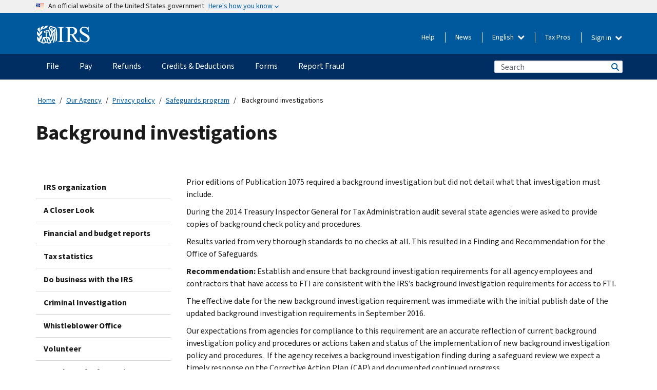

--- FILE ---
content_type: text/html; charset=UTF-8
request_url: https://www.irs.gov/privacy-disclosure/background-investigations
body_size: 17948
content:
<!DOCTYPE html>
<html  lang="en" dir="ltr" prefix="content: http://purl.org/rss/1.0/modules/content/  dc: http://purl.org/dc/terms/  foaf: http://xmlns.com/foaf/0.1/  og: http://ogp.me/ns#  rdfs: http://www.w3.org/2000/01/rdf-schema#  schema: http://schema.org/  sioc: http://rdfs.org/sioc/ns#  sioct: http://rdfs.org/sioc/types#  skos: http://www.w3.org/2004/02/skos/core#  xsd: http://www.w3.org/2001/XMLSchema# ">
  <head>
    <meta charset="utf-8" />
<meta name="description" content="Prior editions of Publication 1075 required a background investigation but did not detail what that investigation must include." />
<meta name="abstract" content="Prior editions of Publication 1075 required a background investigation but did not detail what that investigation must include." />
<meta name="robots" content="index, follow" />
<link rel="canonical" href="https://www.irs.gov/privacy-disclosure/background-investigations" />
<meta name="rights" content="United States Internal Revenue Services" />
<meta property="og:image:url" content="https://www.irs.gov/pub/image/logo_small.jpg" />
<meta property="og:image:type" content="image/jpeg" />
<meta property="og:image:alt" content="IRS logo" />
<meta name="twitter:card" content="summary" />
<meta name="twitter:title" content="Background investigations | Internal Revenue Service" />
<meta name="twitter:description" content="Prior editions of Publication 1075 required a background investigation but did not detail what that investigation must include." />
<meta name="twitter:image" content="https://www.irs.gov/pub/image/logo_small.jpg" />
<meta name="twitter:image:alt" content="IRS logo" />
<meta name="Generator" content="Drupal 10 (https://www.drupal.org)" />
<meta name="MobileOptimized" content="width" />
<meta name="HandheldFriendly" content="true" />
<meta name="viewport" content="width=device-width, initial-scale=1.0" />
<script type="application/ld+json">{
    "@context": "https://schema.org",
    "@graph": [
        {
            "name": "Background investigations",
            "datePosted": "2018-07-13T08:29:42-0400"
        }
    ]
}</script>
<meta name="audience" content="NULL" />
<meta name="irsStandard-type" content="NULL" />
<meta name="uniqueID" content="59376" />
<meta name="isHistorical" content="no" />
<meta name="historical-date" content="NULL" />
<meta name="changed" content="1742561151" />
<meta name="topic" content="NULL" />
<meta name="guidance" content="NULL" />
<meta name="channel" content="NULL" />
<meta name="organization" content="NULL" />
<meta name="otID" content="NULL" />
<meta name="prod_SEID" content="dv0pb" />
<link rel="icon" href="/themes/custom/pup_base/favicon.ico" type="image/vnd.microsoft.icon" />
<link rel="alternate" hreflang="en" href="https://www.irs.gov/privacy-disclosure/background-investigations" />
<script>window.a2a_config=window.a2a_config||{};a2a_config.callbacks=[];a2a_config.overlays=[];a2a_config.templates={};</script>

    <title>Background investigations | Internal Revenue Service</title>
    <link rel="stylesheet" media="all" href="/pub/css/css_HbV3MbI47vSh5Y5TB15d5BW0ZHcF9M9-GkLoHYkpgCc.css?delta=0&amp;language=en&amp;theme=pup_irs&amp;include=[base64]" />
<link rel="stylesheet" media="all" href="/pub/css/css_yZKZQeQr-6FrHttDTNN7zbNgJyap3lvwbJyU-3QfwV8.css?delta=1&amp;language=en&amp;theme=pup_irs&amp;include=[base64]" />
<link rel="stylesheet" media="print" href="/pub/css/css_xEYcgzIIMA7tFIeVzSOrKRPyoYDIuxzHyZ88T5D_SPY.css?delta=2&amp;language=en&amp;theme=pup_irs&amp;include=[base64]" />
<link rel="stylesheet" media="all" href="/pub/css/css_EbWGjClhsStXbsvwOq9iT6yGxHCg86ApUzr4bYwsoHk.css?delta=3&amp;language=en&amp;theme=pup_irs&amp;include=[base64]" />

    <script type="application/json" data-drupal-selector="drupal-settings-json">{"path":{"baseUrl":"\/","pathPrefix":"","currentPath":"node\/59376","currentPathIsAdmin":false,"isFront":false,"currentLanguage":"en"},"pluralDelimiter":"\u0003","suppressDeprecationErrors":true,"gtag":{"tagId":"","consentMode":false,"otherIds":[],"events":[],"additionalConfigInfo":[]},"ajaxPageState":{"libraries":"[base64]","theme":"pup_irs","theme_token":null},"ajaxTrustedUrl":{"\/site-index-search":true},"gtm":{"tagId":null,"settings":{"data_layer":"dataLayer","include_environment":false},"tagIds":["GTM-KV978ZL"]},"dataLayer":{"defaultLang":"en","languages":{"en":{"id":"en","name":"English","direction":"ltr","weight":-10},"es":{"id":"es","name":"Spanish","direction":"ltr","weight":-9},"zh-hans":{"id":"zh-hans","name":"Chinese, Simplified","direction":"ltr","weight":-8},"zh-hant":{"id":"zh-hant","name":"Chinese, Traditional","direction":"ltr","weight":-7},"ko":{"id":"ko","name":"Korean","direction":"ltr","weight":-6},"ru":{"id":"ru","name":"Russian","direction":"ltr","weight":-5},"vi":{"id":"vi","name":"Vietnamese","direction":"ltr","weight":-4},"ht":{"id":"ht","name":"Haitian Creole","direction":"ltr","weight":-3}}},"data":{"extlink":{"extTarget":false,"extTargetAppendNewWindowLabel":"(opens in a new window)","extTargetNoOverride":false,"extNofollow":false,"extTitleNoOverride":false,"extNoreferrer":false,"extFollowNoOverride":false,"extClass":"ext","extLabel":"(link is external)","extImgClass":true,"extSubdomains":true,"extExclude":"","extInclude":"","extCssExclude":".paragraph--type--social-media-footer, .btn-primary, .btn-secondary","extCssInclude":"","extCssExplicit":"","extAlert":false,"extAlertText":"This link will take you to an external web site. We are not responsible for their content.","extHideIcons":false,"mailtoClass":"mailto","telClass":"","mailtoLabel":"(link sends email)","telLabel":"(link is a phone number)","extUseFontAwesome":true,"extIconPlacement":"append","extPreventOrphan":false,"extFaLinkClasses":"fa fa-external-link fa-external-link-alt","extFaMailtoClasses":"fa fa-envelope-o","extAdditionalLinkClasses":"","extAdditionalMailtoClasses":"","extAdditionalTelClasses":"","extFaTelClasses":"fa fa-phone","whitelistedDomains":[],"extExcludeNoreferrer":""}},"bootstrap":{"forms_has_error_value_toggle":1,"modal_animation":1,"modal_backdrop":"true","modal_focus_input":1,"modal_keyboard":1,"modal_select_text":1,"modal_show":1,"modal_size":"","popover_enabled":1,"popover_animation":1,"popover_auto_close":1,"popover_container":"body","popover_content":"","popover_delay":"0","popover_html":0,"popover_placement":"right","popover_selector":"","popover_title":"","popover_trigger":"click","tooltip_enabled":1,"tooltip_animation":1,"tooltip_container":"body","tooltip_delay":"0","tooltip_html":0,"tooltip_placement":"auto left","tooltip_selector":"","tooltip_trigger":"hover"},"accordion_menus":{"accordion_closed":{"main_mobile":"main_mobile"}},"chosen":{"selector":"select:not(:hidden,[id*=\u0027edit-state\u0027],[id^=\u0022views-form-user-admin-people-page\u0022] #edit-action)","minimum_single":25,"minimum_multiple":20,"minimum_width":200,"use_relative_width":false,"options":{"disable_search":false,"disable_search_threshold":0,"allow_single_deselect":false,"add_helper_buttons":false,"search_contains":true,"placeholder_text_multiple":"Choose some option","placeholder_text_single":"Choose an option","no_results_text":"No results match","max_shown_results":null,"inherit_select_classes":true}},"search_api_autocomplete":{"pup_site_index_search":{"delay":600,"auto_submit":true,"min_length":3}},"ajax":[],"user":{"uid":0,"permissionsHash":"a8bc380c6e4e686aded8ae0b2ef5e6ad03a865beea587aa9d6f35a3ea33ac02a"}}</script>
<script src="/pub/js/js_SvGSEFYsOpQP3gNDbKkK7uDwPRO6RaaM0kKXI3eIPv4.js?scope=header&amp;delta=0&amp;language=en&amp;theme=pup_irs&amp;include=[base64]"></script>
<script src="/modules/contrib/google_tag/js/gtag.js?t8wt2x"></script>
<script src="/modules/contrib/google_tag/js/gtm.js?t8wt2x"></script>

  </head>
  <body class="path-node page-node-type-pup-article has-glyphicons lang-en">
    <a href="#main-content" class="visually-hidden focusable skip-link">
      Skip to main content
    </a>
    <noscript><iframe src="https://www.googletagmanager.com/ns.html?id=GTM-KV978ZL"
                  height="0" width="0" style="display:none;visibility:hidden"></iframe></noscript>

    <div id='mobile-clickable-overlay' class='mobile-menu-overlay'></div>
      <div class="dialog-off-canvas-main-canvas" data-off-canvas-main-canvas>
    


<header id="navbar" role="banner">

  
  
          
    
    
          <div class="pup-header_official">
        <div class="container header-official-message">
          <div class="inline-official">
              <div class="region region-header-official">
    <section class="usa-banner" aria-label="Official website of the United States government">
  <header class="usa-banner__header">
    <div class="us-flag">
      <img class="usa-banner__flag" src="/themes/custom/pup_base/images/us_flag_small.png" alt="" aria-hidden="true">
    </div>
    <div class="official-text" aria-hidden="true">
      <p class="usa-banner__header-text">An official website of the United States government</p>
      <p class="usa-banner__header-action">Here's how you know</p>
    </div>
    <button class="usa-banner__button" aria-expanded="false" aria-controls="gov-info"><span>Here's how you know</span></button>
  </header>
  <div id="gov-info" class="usa-banner__content" hidden>
    <div class="row">
      <div class="usa-banner__guidance col-12 col-sm-6">
        <img class="usa-banner__icon" src="/themes/custom/pup_base/images/icon-dot-gov.svg" alt="" aria-hidden="true">
        <div class="usa-media-block__body">
          <p><strong>
          Official websites use .gov
          </strong></p><p>
          A <strong>.gov</strong> website belongs to an official government organization in the United States.
          </p>
        </div>
      </div>
      <div class="usa-banner__guidance col-12 col-sm-6">
        <img class="usa-banner__icon" src="/themes/custom/pup_base/images/icon-https.svg" alt="" aria-hidden="true">
        <div class="usa-banner__body">
          <p><strong>Secure .gov websites use HTTPS</strong></p>
            <p>
            A <strong>lock</strong>
            (<img class="usa-banner__sm-icon" src="/themes/custom/pup_base/images/lock.svg" title="Lock" alt="Locked padlock icon">)
            or <strong>https://</strong> means you've safely connected to the .gov website. Share sensitive information only on official, secure websites.
            </p>
        </div>
      </div>
    </div>
  </div>
</section>
  </div>

          </div>
        </div>
      </div>
    
    <div class="pup-header-main">
      <div class="container">
        <div class="row pup-header-main__content">
          
                                        
                                        <div class="col-xs-2 col-md-1 no-gutter pup-header-content-lt">
                    <div class="region region-header-left">
                <a class="logo navbar-btn pull-left" href="/" title="Home" rel="home">
            <img src="/themes/custom/pup_base/IRS-Logo.svg" alt="Home" />
            <img class="print-logo" src="/themes/custom/pup_irs/images/logo-print.svg" alt="Home" aria-hidden="true" />
        </a>
            
  </div>

                </div>
              
              
              <div class="col-md-11 hidden-xs hidden-sm pup-header-content-rt">
                  <div class="region region-header-right">
    
<div class="language-switcher-language-url block block-language block-language-blocklanguage-interface clearfix" id="block-languageswitcher" data-block-plugin-id="language_block:language_interface">
  
    
  
        <div class="dropdown pup-switch-hidden">
    <button class="btn btn-default dropdown-toggle languageSwitcher" type="button" id="languageSwitcher" data-toggle="dropdown" aria-expanded="false">
      English
      <i class="fa fa-chevron-down"></i>
    </button>
    <ul class="dropdown-menu" data-block="languageswitcher"><li hreflang="es" data-drupal-link-system-path="node/59376" class="es"><a href="/es/privacy-disclosure/background-investigations" class="language-link" lang="es" hreflang="es" data-drupal-link-system-path="node/59376">Español</a></li><li hreflang="zh-hans" data-drupal-link-system-path="node/59376" class="zh-hans"><a href="/zh-hans/privacy-disclosure/background-investigations" class="language-link" lang="zh-hans" hreflang="zh-hans" data-drupal-link-system-path="node/59376">中文 (简体)</a></li><li hreflang="zh-hant" data-drupal-link-system-path="node/59376" class="zh-hant"><a href="/zh-hant/privacy-disclosure/background-investigations" class="language-link" lang="zh-hant" hreflang="zh-hant" data-drupal-link-system-path="node/59376">中文 (繁體)</a></li><li hreflang="ko" data-drupal-link-system-path="node/59376" class="ko"><a href="/ko/privacy-disclosure/background-investigations" class="language-link" lang="ko" hreflang="ko" data-drupal-link-system-path="node/59376">한국어</a></li><li hreflang="ru" data-drupal-link-system-path="node/59376" class="ru"><a href="/ru/privacy-disclosure/background-investigations" class="language-link" lang="ru" hreflang="ru" data-drupal-link-system-path="node/59376">Русский</a></li><li hreflang="vi" data-drupal-link-system-path="node/59376" class="vi"><a href="/vi/privacy-disclosure/background-investigations" class="language-link" lang="vi" hreflang="vi" data-drupal-link-system-path="node/59376">Tiếng Việt</a></li><li hreflang="ht" data-drupal-link-system-path="node/59376" class="ht"><a href="/ht/privacy-disclosure/background-investigations" class="language-link" lang="ht" hreflang="ht" data-drupal-link-system-path="node/59376">Kreyòl ayisyen</a></li></ul>
    </div>

    </div>

<nav role="navigation" aria-labelledby="block-pup-irs-informationmenu-2-menu" id="block-pup-irs-informationmenu-2" data-block-plugin-id="system_menu_block:pup-info-menu" class="pup-nav-en">
            
  <h2 class="visually-hidden" id="block-pup-irs-informationmenu-2-menu">Information Menu</h2>
  

                  <ul data-block="pup_irs_informationmenu_2" class="menu menu--pup-info-menu nav">
                      <li class="first">
                                                          <a href="/help/let-us-help-you" title="Help" data-drupal-link-system-path="node/16916">Help</a>
                        </li>
                      <li>
                                                          <a href="/newsroom" title="News" data-drupal-link-system-path="node/19646">News</a>
                        </li>
                      <li>
                                                          <a href="/tax-professionals" data-drupal-link-system-path="node/11">Tax Pros</a>
                        </li>
                      <li class="expanded dropdown last">
                                                                                            <span class="navbar-text dropdown-toggle" data-toggle="dropdown">Sign in <span class="caret"></span></span>
                                <ul data-block="pup_irs_informationmenu_2" class="dropdown-menu">
                      <li class="first">
                                                          <a href="https://sa.www4.irs.gov/ola/" class="btn btn-primary">Individual</a>
                        </li>
                      <li>
                                                          <a href="https://sa.www4.irs.gov/bola/" class="btn btn-primary">Business</a>
                        </li>
                      <li>
                                                          <a href="https://sa.www4.irs.gov/taxpro/" class="btn btn-primary">Tax Pro</a>
                        </li>
                      <li>
                  
            <div class="field field--name-body field--type-text-with-summary field--label-hidden field--item"><h2>Access your tax information with an IRS account.</h2>

<ul class="signin-content-checkmarks">
	<li>Refunds</li>
	<li>Payments</li>
	<li>Tax records</li>
</ul>
</div>
      
              </li>
                      <li class="last">
                                                          <a href="/your-account" class="btn btn-primary" data-drupal-link-system-path="node/126776">Create account</a>
                        </li>
        </ul>
      
                        </li>
        </ul>
      

  </nav>

  </div>

              </div>
              
                            <div class="col-xs-10 hidden-md hidden-lg no-gutter">
                <ul class="pup-header-mobile-menu pull-right">
                  <li>
                    <button type="button" id="pup-mobile-navbar-searchBtn" class="btn btn-link pup-header-mobile-menu__searchBtn" data-target="#navbar-collapse" aria-expanded="false" aria-controls="navbar-collapse">
                      Search
                    </button>
                  </li>
                                      <li id="pup-mobile-navbar-infoBtn" class="pup-header-mobile-menu__infoBtn" data-close-text="Close">
                        <div class="region region-help-menu-mobile">
                <ul data-block="helpmenumobile" class="menu menu--help-menu-mobile nav">
                      <li class="expanded dropdown first last">
                                                                                            <span class="navbar-text dropdown-toggle" data-toggle="dropdown">Sign in <span class="caret"></span></span>
                                <ul data-block="helpmenumobile" class="dropdown-menu">
                      <li class="first">
                                                          <a href="https://sa.www4.irs.gov/ola/" class="btn btn-primary">Individual</a>
                        </li>
                      <li>
                                                          <a href="https://sa.www4.irs.gov/bola/" class="btn btn-primary">Business</a>
                        </li>
                      <li>
                                                          <a href="https://sa.www4.irs.gov/taxpro/" class="btn btn-primary">Tax Pro</a>
                        </li>
                      <li>
                  
            <div class="field field--name-body field--type-text-with-summary field--label-hidden field--item"><h2>Access your tax information with an IRS account.</h2>

<ul class="signin-content-checkmarks">
	<li>Refunds</li>
	<li>Payments</li>
	<li>Tax records</li>
</ul>
</div>
      
              </li>
                      <li class="last">
                                                          <a href="/your-account" class="btn btn-primary" data-drupal-link-system-path="node/126776">Create account</a>
                        </li>
        </ul>
      
                        </li>
        </ul>
      


  </div>

                    </li>
                                    <li>
                    <button type="button" id="pup-mobile-navbar-menuBtn" class="btn btn-link pup-header-mobile-menu__menuBtn mobile-menu-icon" data-target="#pup-header-nav-collapse">
                      Menu
                    </button>
                  </li>
                </ul>
              </div>
          

        </div>       </div>
              <div id="navbar-collapse" class="collapse hidden-md hidden-lg">
            <div class="region region-search-form-collapsible">
      <div class="pup-site-header-search-block pup-search-box-hidden">
            <div class="pup-site-header-search-block__searchfield">
        
<form data-block="exposedformpup_site_index_searchsite_search_srt_relevance_4" action="/site-index-search" method="get" id="views-exposed-form-pup-site-index-search-site-search-srt-relevance" accept-charset="UTF-8" novalidate>
  <div  class="form--inline form-inline clearfix">
  








<div class="form-item form-group js-form-item form-type-search-api-autocomplete js-form-type-search-api-autocomplete form-item-search js-form-item-search form-autocomplete">


    
    
            <label for="search-main-mobile" class="control-label">Search</label>
    
    <div class="input-group"><input placeholder="Search" aria-label="Search" data-drupal-selector="edit-search" data-search-api-autocomplete-search="pup_site_index_search" class="form-autocomplete form-text form-control" data-autocomplete-path="/search_api_autocomplete/pup_site_index_search?display=site_search_srt_relevance&amp;&amp;filter=search" type="text" id="search-main-mobile" name="search" value="" size="30" maxlength="128"/><span class="input-group-addon"><span class="icon glyphicon glyphicon-refresh ajax-progress ajax-progress-throbber" aria-hidden="true"></span></span></div>

    

</div>









<div class="form-item form-group js-form-item form-type-select js-form-type-select form-item-field-pup-historical-1 js-form-item-field-pup-historical-1">


    
    
            <label for="edit-field-pup-historical-1" class="control-label">Include Historical Content</label>
    
    <div class="select-style select-wrapper">
  <select data-drupal-selector="edit-field-pup-historical-1" class="form-select form-control" id="edit-field-pup-historical-1" name="field_pup_historical_1"><option value="All">- Any -</option><option value="1" selected="selected">No</option></select>
</div>

    

</div>









<div class="form-item form-group js-form-item form-type-select js-form-type-select form-item-field-pup-historical js-form-item-field-pup-historical">


    
    
            <label for="edit-field-pup-historical" class="control-label">Include Historical Content</label>
    
    <div class="select-style select-wrapper">
  <select data-drupal-selector="edit-field-pup-historical" class="form-select form-control" id="edit-field-pup-historical" name="field_pup_historical"><option value="All">- Any -</option><option value="1" selected="selected">No</option></select>
</div>

    

</div>
<div data-drupal-selector="edit-actions" class="form-actions form-group js-form-wrapper form-wrapper" id="edit-actions"><button title="Search" data-drupal-selector="edit-submit-pup-site-index-search" class="button js-form-submit form-submit btn-primary btn icon-before" type="submit" id="edit-submit-pup-site-index-search" value="Search"><span class="icon glyphicon glyphicon-search" aria-hidden="true"></span>
Search</button></div>

</div>

</form>
      </div>
      </div>

  </div>

        </div>
          </div> 
          <div class="header-nav hidden-xs hidden-sm">
          <div class="container-fluid">
              <div class="region region-site-navigation">
    <nav role="navigation" aria-labelledby="block-mainnavigationmobile-2-menu" id="block-mainnavigationmobile-2" data-block-plugin-id="system_menu_block:main_mobile">
            
  <h2 class="visually-hidden" id="block-mainnavigationmobile-2-menu">Main navigation</h2>
  

        


              <a id="stickyNavLogo" class="logo navbar-btn pull-left" href="/" title="Home" rel="home">
        <img src="/themes/custom/pup_base/IRS-Logo.svg" alt="Home">
      </a>
      <ul data-block="mainnavigationmobile_2" class="menu nav" id="accessible-megamenu-navigation">
                                                                      <li class="expanded megamenu-top-nav-item dropdown">	
          <a href="/filing" aria-controls="accessible-megamenu-file-submenu" aria-expanded="false" aria-label="File menu has additional options. Use the spacebar to open the File sub menu or enter to navigate to the File page." role="application" id="accessible-megamenu-nav-item-0">File</a>
                                  <ul data-block="mainnavigationmobile_2" class="menu dropdown-menu" id="accessible-megamenu-file-submenu" aria-expanded="false" aria-hidden="true" aria-labelledby="accessible-megamenu-nav-item-0" role="region">
       <div class="mega-menu-container">
                                                                                            <li><a href="/filing" class="mobile-only-text" id="accessible-megamenu-file-submenu-0" data-drupal-link-system-path="node/19656">Overview</a>
                          </li>
                                                                                      <div class="mega-menu-column">
                                                                  <li><span class="mega-menu-column-header" id="accessible-megamenu-file-submenu-1">INFORMATION FOR…</span>
                          </li>
                                                                                          <li><a href="/individual-tax-filing" id="accessible-megamenu-file-submenu-2" data-drupal-link-system-path="node/142191">Individuals</a>
                          </li>
                                                                                          <li><a href="/businesses" id="accessible-megamenu-file-submenu-3" data-drupal-link-system-path="node/18976">Business and self-employed</a>
                          </li>
                                                                                          <li><a href="/charities-and-nonprofits" id="accessible-megamenu-file-submenu-4" data-drupal-link-system-path="node/58461">Charities and nonprofits</a>
                          </li>
                                                                                          <li><a href="/individuals/international-taxpayers" id="accessible-megamenu-file-submenu-5" data-drupal-link-system-path="node/19696">International filers</a>
                          </li>
                                                                                          <li><a href="/retirement-plans" id="accessible-megamenu-file-submenu-6" data-drupal-link-system-path="node/19741">Retirement</a>
                          </li>
                                                                                          <li><a href="/government-entities" id="accessible-megamenu-file-submenu-7" data-drupal-link-system-path="node/19586">Governments and tax-exempt bonds</a>
                          </li>
                                                                                          <li><a href="/government-entities/indian-tribal-governments" id="accessible-megamenu-file-submenu-8" data-drupal-link-system-path="node/19601">Indian Tribal Governments</a>
                          </li>
                                                                </div>
                                                  <div class="mega-menu-column">
                                                                  <li><span class="mega-menu-column-header" id="accessible-megamenu-file-submenu-9">FILING FOR INDIVIDUALS</span>
                          </li>
                                                                                          <li><a href="/filing/individuals/how-to-file" id="accessible-megamenu-file-submenu-10" data-drupal-link-system-path="node/22856">How to file</a>
                          </li>
                                                                                          <li><a href="/filing/individuals/when-to-file" id="accessible-megamenu-file-submenu-11" data-drupal-link-system-path="node/22726">When to file</a>
                          </li>
                                                                                          <li><a href="/filing/where-to-file-tax-returns-addresses-listed-by-return-type" id="accessible-megamenu-file-submenu-12" data-drupal-link-system-path="node/2442">Where to file</a>
                          </li>
                                                                                          <li><a href="/filing/individuals/update-my-information" id="accessible-megamenu-file-submenu-13" data-drupal-link-system-path="node/22861">Update your information</a>
                          </li>
                                                                </div>
                                                  <div class="mega-menu-column">
                                                                  <li><span class="mega-menu-column-header" id="accessible-megamenu-file-submenu-14">POPULAR</span>
                          </li>
                                                                                          <li><a href="/individuals/get-transcript" id="accessible-megamenu-file-submenu-15" data-drupal-link-system-path="node/136676">Tax record (transcript)</a>
                          </li>
                                                                                          <li><a href="/businesses/small-businesses-self-employed/get-an-employer-identification-number" id="accessible-megamenu-file-submenu-16" data-drupal-link-system-path="node/17153">Apply for an Employer ID Number (EIN)</a>
                          </li>
                                                                                          <li><a href="/filing/file-an-amended-return" id="accessible-megamenu-file-submenu-17" data-drupal-link-system-path="node/128551">Amend return</a>
                          </li>
                                                                                          <li><a href="/identity-theft-fraud-scams/get-an-identity-protection-pin" id="accessible-megamenu-file-submenu-18" data-drupal-link-system-path="node/16696">Identity Protection PIN (IP PIN)</a>
                          </li>
                      </div>
    
                </div>
        </ul>
      
            </li>
                                                                    <li class="expanded megamenu-top-nav-item dropdown">	
          <a href="/payments" aria-controls="accessible-megamenu-pay-submenu" aria-expanded="false" aria-label="Pay menu has additional options. Use the spacebar to open the Pay sub menu or enter to navigate to the Pay page." role="application" id="accessible-megamenu-nav-item-1">Pay</a>
                                  <ul data-block="mainnavigationmobile_2" class="menu dropdown-menu" id="accessible-megamenu-pay-submenu" aria-expanded="false" aria-hidden="true" aria-labelledby="accessible-megamenu-nav-item-1" role="region">
       <div class="mega-menu-container">
                                                                                            <li><a href="/payments" class="mobile-only-text" id="accessible-megamenu-pay-submenu-0" data-drupal-link-system-path="node/19551">Overview</a>
                          </li>
                                                                                      <div class="mega-menu-column">
                                                                  <li><span class="mega-menu-column-header" id="accessible-megamenu-pay-submenu-1">PAY BY</span>
                          </li>
                                                                                          <li><a href="/payments/direct-pay-with-bank-account" id="accessible-megamenu-pay-submenu-2" data-drupal-link-system-path="node/10224">Bank Account (Direct Pay)</a>
                          </li>
                                                                                          <li><a href="/payments/online-payment-agreement-application" id="accessible-megamenu-pay-submenu-3" data-drupal-link-system-path="node/16716">Payment Plan (Installment Agreement)</a>
                          </li>
                                                                                          <li><a href="/payments/eftps-the-electronic-federal-tax-payment-system" id="accessible-megamenu-pay-submenu-4" data-drupal-link-system-path="node/15488">Electronic Federal Tax Payment System (EFTPS)</a>
                          </li>
                                                                </div>
                                                  <div class="mega-menu-column">
                                                                  <li><span class="mega-menu-column-header" id="accessible-megamenu-pay-submenu-5">POPULAR</span>
                          </li>
                                                                                          <li><a href="/your-account" id="accessible-megamenu-pay-submenu-6" data-drupal-link-system-path="node/126776">Your Online Account</a>
                          </li>
                                                                                          <li><a href="/individuals/tax-withholding-estimator" id="accessible-megamenu-pay-submenu-7" data-drupal-link-system-path="node/107181">Tax Withholding Estimator</a>
                          </li>
                                                                                          <li><a href="/businesses/small-businesses-self-employed/estimated-taxes" id="accessible-megamenu-pay-submenu-8" data-drupal-link-system-path="node/17135">Estimated Taxes</a>
                          </li>
                                                                                          <li><a href="/payments/penalties" id="accessible-megamenu-pay-submenu-9" data-drupal-link-system-path="node/91826">Penalties</a>
                          </li>
                      </div>
    
                </div>
        </ul>
      
            </li>
                                                                    <li class="expanded megamenu-top-nav-item dropdown">	
          <a href="/refunds" aria-controls="accessible-megamenu-refunds-submenu" aria-expanded="false" aria-label="Refunds menu has additional options. Use the spacebar to open the Refunds sub menu or enter to navigate to the Refunds page." role="application" id="accessible-megamenu-nav-item-2">Refunds</a>
                                  <ul data-block="mainnavigationmobile_2" class="menu dropdown-menu" id="accessible-megamenu-refunds-submenu" aria-expanded="false" aria-hidden="true" aria-labelledby="accessible-megamenu-nav-item-2" role="region">
       <div class="mega-menu-container">
                                                                                            <li><a href="/refunds" class="mobile-only-text" id="accessible-megamenu-refunds-submenu-0" data-drupal-link-system-path="node/130131">Overview</a>
                          </li>
                                                                          <div class="mega-menu-column no-header-extra-padding">
                                                                  <li><a href="/wheres-my-refund" class="mega-menu-column-header" id="accessible-megamenu-refunds-submenu-1" data-drupal-link-system-path="node/19556">Where’s My Refund?</a>
                          </li>
                                                                                          <li><a href="/refunds/get-your-refund-faster-tell-irs-to-direct-deposit-your-refund-to-one-two-or-three-accounts" id="accessible-megamenu-refunds-submenu-2" data-drupal-link-system-path="node/10971">Direct deposit</a>
                          </li>
                                                                                          <li><a href="/filing/wheres-my-amended-return" id="accessible-megamenu-refunds-submenu-3" data-drupal-link-system-path="node/17175">Where’s My Amended Return?</a>
                          </li>
                      </div>
    
                </div>
        </ul>
      
            </li>
                                                                    <li class="expanded megamenu-top-nav-item dropdown">	
          <a href="/credits-and-deductions" aria-controls="accessible-megamenu-credits-deductions-submenu" aria-expanded="false" aria-label="Credits &amp; Deductions menu has additional options. Use the spacebar to open the Credits &amp; Deductions sub menu or enter to navigate to the Credits &amp; Deductions page." role="application" id="accessible-megamenu-nav-item-3">Credits & Deductions</a>
                                  <ul data-block="mainnavigationmobile_2" class="menu dropdown-menu" id="accessible-megamenu-credits-deductions-submenu" aria-expanded="false" aria-hidden="true" aria-labelledby="accessible-megamenu-nav-item-3" role="region">
       <div class="mega-menu-container">
                                                                                            <li><a href="/credits-and-deductions" class="mobile-only-text" id="accessible-megamenu-credits-deductions-submenu-0" data-drupal-link-system-path="node/80206">Overview</a>
                          </li>
                                                                                      <div class="mega-menu-column">
                                                                  <li><span class="mega-menu-column-header" id="accessible-megamenu-credits-deductions-submenu-1">INFORMATION FOR...</span>
                          </li>
                                                                                          <li><a href="/credits-and-deductions-for-individuals" title="For you and your family" id="accessible-megamenu-credits-deductions-submenu-2" data-drupal-link-system-path="node/5">Individuals</a>
                          </li>
              <li class="mega-menu-helper-text">
          <span class="desktop-only-text">
            For you and your family
          </span>
        </li>
                                                                                          <li><a href="/credits-deductions/businesses" title="Standard mileage and other information" id="accessible-megamenu-credits-deductions-submenu-3" data-drupal-link-system-path="node/19941">Businesses & Self-Employed</a>
                          </li>
              <li class="mega-menu-helper-text">
          <span class="desktop-only-text">
            Standard mileage and other information
          </span>
        </li>
                                                                </div>
                                                  <div class="mega-menu-column">
                                                                  <li><span class="mega-menu-column-header" id="accessible-megamenu-credits-deductions-submenu-4">POPULAR</span>
                          </li>
                                                                                          <li><a href="/credits-deductions/individuals/earned-income-tax-credit-eitc" id="accessible-megamenu-credits-deductions-submenu-5" data-drupal-link-system-path="node/18966">Earned Income Credit (EITC)</a>
                          </li>
                                                                                          <li><a href="/credits-deductions/individuals/child-tax-credit" id="accessible-megamenu-credits-deductions-submenu-6" data-drupal-link-system-path="node/771">Child Tax Credit</a>
                          </li>
                                                                                          <li><a href="/credits-deductions/clean-vehicle-and-energy-credits" id="accessible-megamenu-credits-deductions-submenu-7" data-drupal-link-system-path="node/126641">Clean Energy and Vehicle Credits</a>
                          </li>
                                                                                          <li><a href="/help/ita/how-much-is-my-standard-deduction" id="accessible-megamenu-credits-deductions-submenu-8" data-drupal-link-system-path="node/5229">Standard Deduction</a>
                          </li>
                                                                                          <li><a href="/retirement-plans" id="accessible-megamenu-credits-deductions-submenu-9" data-drupal-link-system-path="node/19741">Retirement Plans</a>
                          </li>
                      </div>
    
                </div>
        </ul>
      
            </li>
                                                                    <li class="expanded megamenu-top-nav-item dropdown">	
          <a href="/forms-instructions" aria-controls="accessible-megamenu-forms-submenu" aria-expanded="false" aria-label="Forms menu has additional options. Use the spacebar to open the Forms sub menu or enter to navigate to the Forms page." role="application" id="accessible-megamenu-nav-item-4">Forms</a>
                                  <ul data-block="mainnavigationmobile_2" class="menu dropdown-menu" id="accessible-megamenu-forms-submenu" aria-expanded="false" aria-hidden="true" aria-labelledby="accessible-megamenu-nav-item-4" role="region">
       <div class="mega-menu-container">
                                                                                            <li><a href="/forms-instructions" class="mobile-only-text" id="accessible-megamenu-forms-submenu-0" data-drupal-link-system-path="node/6">Overview</a>
                          </li>
                                                                                      <div class="mega-menu-column">
                                                                  <li><span class="mega-menu-column-header" id="accessible-megamenu-forms-submenu-1">POPULAR FORMS & INSTRUCTIONS</span>
                          </li>
                                                                                          <li><a href="/forms-pubs/about-form-1040" title="Individual Income Tax Return" id="accessible-megamenu-forms-submenu-2" data-drupal-link-system-path="node/16022">Form 1040</a>
                          </li>
              <li class="mega-menu-helper-text">
          <span class="desktop-only-text">
            Individual Income Tax Return
          </span>
        </li>
                                                                                          <li><a href="/instructions/i1040gi" title="Instructions for Form 1040 " id="accessible-megamenu-forms-submenu-3" data-drupal-link-system-path="node/100166">Form 1040 Instructions</a>
                          </li>
              <li class="mega-menu-helper-text">
          <span class="desktop-only-text">
            Instructions for Form 1040 
          </span>
        </li>
                                                                                          <li><a href="/forms-pubs/about-form-w-9" title="Request for Taxpayer Identification Number (TIN) and Certification" id="accessible-megamenu-forms-submenu-4" data-drupal-link-system-path="node/15825">Form W-9</a>
                          </li>
              <li class="mega-menu-helper-text">
          <span class="desktop-only-text">
            Request for Taxpayer Identification Number (TIN) and Certification
          </span>
        </li>
                                                                                          <li><a href="/forms-pubs/about-form-4506-t" title="Request for Transcript of Tax Return" id="accessible-megamenu-forms-submenu-5" data-drupal-link-system-path="node/10554">Form 4506-T</a>
                          </li>
              <li class="mega-menu-helper-text">
          <span class="desktop-only-text">
            Request for Transcript of Tax Return
          </span>
        </li>
                                                                </div>
                                      <div class="mega-menu-column extra-padding">
                                                                  <li><a href="/forms-pubs/about-form-w-4" class="mega-menu-column-header" title="Employee&#039;s Withholding Certificate" id="accessible-megamenu-forms-submenu-6" data-drupal-link-system-path="node/15498">Form W-4</a>
                          </li>
              <li class="mega-menu-helper-text">
          <span class="desktop-only-text">
            Employee&#039;s Withholding Certificate
          </span>
        </li>
                                                                                          <li><a href="/forms-pubs/about-form-941" title="Employer&#039;s Quarterly Federal Tax Return" id="accessible-megamenu-forms-submenu-7" data-drupal-link-system-path="node/53446">Form 941</a>
                          </li>
              <li class="mega-menu-helper-text">
          <span class="desktop-only-text">
            Employer&#039;s Quarterly Federal Tax Return
          </span>
        </li>
                                                                                          <li><a href="/forms-pubs/about-form-w-2" title="Wage and Tax Statement" id="accessible-megamenu-forms-submenu-8" data-drupal-link-system-path="node/5737">Form W-2</a>
                          </li>
              <li class="mega-menu-helper-text">
          <span class="desktop-only-text">
            Wage and Tax Statement
          </span>
        </li>
                                                                                          <li><a href="/forms-pubs/about-form-9465" title="Installment Agreement Request" id="accessible-megamenu-forms-submenu-9" data-drupal-link-system-path="node/15532">Form 9465</a>
                          </li>
              <li class="mega-menu-helper-text">
          <span class="desktop-only-text">
            Installment Agreement Request
          </span>
        </li>
                                                                </div>
                                                  <div class="mega-menu-column">
                                                                  <li><span class="mega-menu-column-header" id="accessible-megamenu-forms-submenu-10">POPULAR FOR TAX PROS</span>
                          </li>
                                                                                          <li><a href="/forms-pubs/about-form-1040x" title="Amended Individual Income Tax Return" id="accessible-megamenu-forms-submenu-11" data-drupal-link-system-path="node/19996">Form 1040-X</a>
                          </li>
              <li class="mega-menu-helper-text">
          <span class="desktop-only-text">
            Amended Individual Income Tax Return
          </span>
        </li>
                                                                                          <li><a href="/forms-pubs/about-form-2848" title="Power of Attorney" id="accessible-megamenu-forms-submenu-12" data-drupal-link-system-path="node/15839">Form 2848</a>
                          </li>
              <li class="mega-menu-helper-text">
          <span class="desktop-only-text">
            Power of Attorney
          </span>
        </li>
                                                                                          <li><a href="/forms-pubs/about-form-w-7" title="Apply for an ITIN" id="accessible-megamenu-forms-submenu-13" data-drupal-link-system-path="node/15536">Form W-7</a>
                          </li>
              <li class="mega-menu-helper-text">
          <span class="desktop-only-text">
            Apply for an ITIN
          </span>
        </li>
                                                                                          <li><a href="/tax-professionals/office-of-professional-responsibility-and-circular-230" title="Regulations Governing Practice before the IRS" id="accessible-megamenu-forms-submenu-14" data-drupal-link-system-path="node/125016">Circular 230</a>
                          </li>
              <li class="mega-menu-helper-text">
          <span class="desktop-only-text">
            Regulations Governing Practice before the IRS
          </span>
        </li>
                      </div>
    
                </div>
        </ul>
      
            </li>
                                                                    <li class="expanded megamenu-top-nav-item dropdown">	
          <a href="/help/report-fraud" aria-controls="accessible-megamenu-report-fraud-submenu" aria-expanded="false" aria-label="Report Fraud menu has additional options. Use the spacebar to open the Report Fraud sub menu or enter to navigate to the Report Fraud page." role="application" id="accessible-megamenu-nav-item-5">Report Fraud</a>
                                  <ul data-block="mainnavigationmobile_2" class="menu dropdown-menu" id="accessible-megamenu-report-fraud-submenu" aria-expanded="false" aria-hidden="true" aria-labelledby="accessible-megamenu-nav-item-5" role="region">
       <div class="mega-menu-container">
                                                                                            <li><a href="/help/report-fraud" class="mobile-only-text" id="accessible-megamenu-report-fraud-submenu-0" data-drupal-link-system-path="node/151251">Overview</a>
                          </li>
                                                                          <div class="mega-menu-column no-header-extra-padding">
                                                                  <li><a href="/help/report-fraud/report-tax-fraud-a-scam-or-law-violation" class="mega-menu-column-header" id="accessible-megamenu-report-fraud-submenu-1" data-drupal-link-system-path="node/1273">Tax fraud and scams</a>
                          </li>
                                                                                          <li><a href="/identity-theft-central" id="accessible-megamenu-report-fraud-submenu-2" data-drupal-link-system-path="node/19616">Identity theft</a>
                          </li>
                                                                                          <li><a href="/help/report-fraud/report-fake-irs-treasury-or-tax-related-emails-and-messages" id="accessible-megamenu-report-fraud-submenu-3" data-drupal-link-system-path="node/15745">Fake IRS email or message</a>
                          </li>
                                                                                          <li><a href="/help/report-fraud/make-a-complaint-about-a-tax-return-preparer" id="accessible-megamenu-report-fraud-submenu-4" data-drupal-link-system-path="node/3141">Tax return preparer</a>
                          </li>
                      </div>
    
                </div>
        </ul>
      
            </li>
              
            </ul>
      

  </nav>
  <div class="pup-site-header-search-block pup-search-box-hidden">
            <div class="pup-site-header-search-block__searchfield">
        
<form data-block="pup_irs_exposedformpup_site_index_searchsite_search_srt_relevance_2" action="/site-index-search" method="get" id="views-exposed-form-pup-site-index-search-site-search-srt-relevance--2" accept-charset="UTF-8" novalidate>
  <div  class="form--inline form-inline clearfix">
  








<div class="form-item form-group js-form-item form-type-search-api-autocomplete js-form-type-search-api-autocomplete form-item-search js-form-item-search form-autocomplete">


    
    
            <label for="search-main" class="control-label">Search</label>
    
    <div class="input-group"><input placeholder="Search" aria-label="Search" data-drupal-selector="edit-search" data-search-api-autocomplete-search="pup_site_index_search" class="form-autocomplete form-text form-control" data-autocomplete-path="/search_api_autocomplete/pup_site_index_search?display=site_search_srt_relevance&amp;&amp;filter=search" type="text" id="search-main" name="search" value="" size="30" maxlength="128"/><span class="input-group-addon"><span class="icon glyphicon glyphicon-refresh ajax-progress ajax-progress-throbber" aria-hidden="true"></span></span></div>

    

</div>









<div class="form-item form-group js-form-item form-type-select js-form-type-select form-item-field-pup-historical-1 js-form-item-field-pup-historical-1">


    
    
            <label for="edit-field-pup-historical-1--2" class="control-label">Include Historical Content</label>
    
    <div class="select-style select-wrapper">
  <select data-drupal-selector="edit-field-pup-historical-1" class="form-select form-control" id="edit-field-pup-historical-1--2" name="field_pup_historical_1"><option value="All">- Any -</option><option value="1" selected="selected">No</option></select>
</div>

    

</div>









<div class="form-item form-group js-form-item form-type-select js-form-type-select form-item-field-pup-historical js-form-item-field-pup-historical">


    
    
            <label for="edit-field-pup-historical--2" class="control-label">Include Historical Content</label>
    
    <div class="select-style select-wrapper">
  <select data-drupal-selector="edit-field-pup-historical" class="form-select form-control" id="edit-field-pup-historical--2" name="field_pup_historical"><option value="All">- Any -</option><option value="1" selected="selected">No</option></select>
</div>

    

</div>
<div data-drupal-selector="edit-actions" class="form-actions form-group js-form-wrapper form-wrapper" id="edit-actions--2"><button title="Search" data-drupal-selector="edit-submit-pup-site-index-search-2" class="button js-form-submit form-submit btn-primary btn icon-before" type="submit" id="edit-submit-pup-site-index-search--2" value="Search"><span class="icon glyphicon glyphicon-search" aria-hidden="true"></span>
Search</button></div>

</div>

</form>
      </div>
      </div>

  </div>

          </div>
      </div>
    
          <div id="pup-info-menu-collapse"  class="pup-header-content-rt col-xs-12 hidden-md hidden-lg collapse">
          <div class="region region-info-menu-collapsible">
    <nav role="navigation" aria-labelledby="block-pup-irs-informationmenu-menu" id="block-pup-irs-informationmenu" data-block-plugin-id="system_menu_block:pup-info-menu" class="pup-nav-en">
            
  <h2 class="visually-hidden" id="block-pup-irs-informationmenu-menu">Information Menu</h2>
  

                  <ul data-block="pup_irs_informationmenu" class="menu menu--pup-info-menu nav">
                      <li class="first">
                                                          <a href="/help/let-us-help-you" title="Help" data-drupal-link-system-path="node/16916">Help</a>
                        </li>
                      <li>
                                                          <a href="/newsroom" title="News" data-drupal-link-system-path="node/19646">News</a>
                        </li>
                      <li>
                                                          <a href="/tax-professionals" data-drupal-link-system-path="node/11">Tax Pros</a>
                        </li>
                      <li class="expanded dropdown last">
                                                                                            <span class="navbar-text dropdown-toggle" data-toggle="dropdown">Sign in <span class="caret"></span></span>
                                <ul data-block="pup_irs_informationmenu" class="dropdown-menu">
                      <li class="first">
                                                          <a href="https://sa.www4.irs.gov/ola/" class="btn btn-primary">Individual</a>
                        </li>
                      <li>
                                                          <a href="https://sa.www4.irs.gov/bola/" class="btn btn-primary">Business</a>
                        </li>
                      <li>
                                                          <a href="https://sa.www4.irs.gov/taxpro/" class="btn btn-primary">Tax Pro</a>
                        </li>
                      <li>
                  
            <div class="field field--name-body field--type-text-with-summary field--label-hidden field--item"><h2>Access your tax information with an IRS account.</h2>

<ul class="signin-content-checkmarks">
	<li>Refunds</li>
	<li>Payments</li>
	<li>Tax records</li>
</ul>
</div>
      
              </li>
                      <li class="last">
                                                          <a href="/your-account" class="btn btn-primary" data-drupal-link-system-path="node/126776">Create account</a>
                        </li>
        </ul>
      
                        </li>
        </ul>
      

  </nav>

  </div>

      </div>
    
          <div id="pup-header-nav-collapse"  class="pup-header-content-rt col-xs-12 hidden-md hidden-lg collapse">
          <div class="region region-header-nav-collapsible">
    <section id="block-accordionmainnavigationmobile" data-block-plugin-id="accordion_menus_block:main_mobile" class="block block-accordion-menus block-accordion-menus-blockmain-mobile clearfix">
  
    

      <div class="accordion_menus_block_container main_mobile">
  <h2 class="accordion-title">
    <a href="#">File</a>
  </h2>
  <div class="accordion_menus-block-content">
    <ul><li><a href="/filing" class="mobile-only-text">Overview</a></li><li><span class="mega-menu-column-header">INFORMATION FOR…</span></li><li><a href="/individual-tax-filing">Individuals</a></li><li><a href="/businesses">Business and self-employed</a></li><li><a href="/charities-and-nonprofits">Charities and nonprofits</a></li><li><a href="/individuals/international-taxpayers">International filers</a></li><li><a href="/retirement-plans">Retirement</a></li><li><a href="/government-entities">Governments and tax-exempt bonds</a></li><li><a href="/government-entities/indian-tribal-governments">Indian Tribal Governments</a></li><li><span class="mega-menu-column-header">FILING FOR INDIVIDUALS</span></li><li><a href="/filing/individuals/how-to-file">How to file</a></li><li><a href="/filing/individuals/when-to-file">When to file</a></li><li><a href="/filing/where-to-file-tax-returns-addresses-listed-by-return-type">Where to file</a></li><li><a href="/filing/individuals/update-my-information">Update your information</a></li><li><span class="mega-menu-column-header">POPULAR</span></li><li><a href="/individuals/get-transcript">Tax record (transcript)</a></li><li><a href="/businesses/small-businesses-self-employed/get-an-employer-identification-number">Apply for an Employer ID Number (EIN)</a></li><li><a href="/filing/file-an-amended-return">Amend return</a></li><li><a href="/identity-theft-fraud-scams/get-an-identity-protection-pin">Identity Protection PIN (IP PIN)</a></li></ul>
  </div>
  <h2 class="accordion-title">
    <a href="#">Pay</a>
  </h2>
  <div class="accordion_menus-block-content">
    <ul><li><a href="/payments" class="mobile-only-text">Overview</a></li><li><span class="mega-menu-column-header">PAY BY</span></li><li><a href="/payments/direct-pay-with-bank-account">Bank Account (Direct Pay)</a></li><li><a href="/payments/online-payment-agreement-application">Payment Plan (Installment Agreement)</a></li><li><a href="/payments/eftps-the-electronic-federal-tax-payment-system">Electronic Federal Tax Payment System (EFTPS)</a></li><li><span class="mega-menu-column-header">POPULAR</span></li><li><a href="/your-account">Your Online Account</a></li><li><a href="/individuals/tax-withholding-estimator">Tax Withholding Estimator</a></li><li><a href="/businesses/small-businesses-self-employed/estimated-taxes">Estimated Taxes</a></li><li><a href="/payments/penalties">Penalties</a></li></ul>
  </div>
  <h2 class="accordion-title">
    <a href="#">Refunds</a>
  </h2>
  <div class="accordion_menus-block-content">
    <ul><li><a href="/refunds" class="mobile-only-text">Overview</a></li><li><a href="/wheres-my-refund" class="mega-menu-column-header">Where’s My Refund?</a></li><li><a href="/refunds/get-your-refund-faster-tell-irs-to-direct-deposit-your-refund-to-one-two-or-three-accounts">Direct deposit</a></li><li><a href="/filing/wheres-my-amended-return">Where’s My Amended Return?</a></li></ul>
  </div>
  <h2 class="accordion-title">
    <a href="#">Credits &amp; Deductions</a>
  </h2>
  <div class="accordion_menus-block-content">
    <ul><li><a href="/credits-and-deductions" class="mobile-only-text">Overview</a></li><li><span class="mega-menu-column-header">INFORMATION FOR...</span></li><li><a href="/credits-and-deductions-for-individuals" title="For you and your family">Individuals</a></li><li><a href="/credits-deductions/businesses" title="Standard mileage and other information">Businesses &amp; Self-Employed</a></li><li><span class="mega-menu-column-header">POPULAR</span></li><li><a href="/credits-deductions/individuals/earned-income-tax-credit-eitc">Earned Income Credit (EITC)</a></li><li><a href="/credits-deductions/individuals/child-tax-credit">Child Tax Credit</a></li><li><a href="/credits-deductions/clean-vehicle-and-energy-credits">Clean Energy and Vehicle Credits</a></li><li><a href="/help/ita/how-much-is-my-standard-deduction">Standard Deduction</a></li><li><a href="/retirement-plans">Retirement Plans</a></li></ul>
  </div>
  <h2 class="accordion-title">
    <a href="#">Forms</a>
  </h2>
  <div class="accordion_menus-block-content">
    <ul><li><a href="/forms-instructions" class="mobile-only-text">Overview</a></li><li><span class="mega-menu-column-header">POPULAR FORMS &amp; INSTRUCTIONS</span></li><li><a href="/forms-pubs/about-form-1040" title="Individual Income Tax Return">Form 1040</a></li><li><a href="/instructions/i1040gi" title="Instructions for Form 1040 ">Form 1040 Instructions</a></li><li><a href="/forms-pubs/about-form-w-9" title="Request for Taxpayer Identification Number (TIN) and Certification">Form W-9</a></li><li><a href="/forms-pubs/about-form-4506-t" title="Request for Transcript of Tax Return">Form 4506-T</a></li><li><a href="/forms-pubs/about-form-w-4" class="mega-menu-column-header" title="Employee&#039;s Withholding Certificate">Form W-4</a></li><li><a href="/forms-pubs/about-form-941" title="Employer&#039;s Quarterly Federal Tax Return">Form 941</a></li><li><a href="/forms-pubs/about-form-w-2" title="Wage and Tax Statement">Form W-2</a></li><li><a href="/forms-pubs/about-form-9465" title="Installment Agreement Request">Form 9465</a></li><li><span class="mega-menu-column-header">POPULAR FOR TAX PROS</span></li><li><a href="/forms-pubs/about-form-1040x" title="Amended Individual Income Tax Return">Form 1040-X</a></li><li><a href="/forms-pubs/about-form-2848" title="Power of Attorney">Form 2848</a></li><li><a href="/forms-pubs/about-form-w-7" title="Apply for an ITIN">Form W-7</a></li><li><a href="/tax-professionals/office-of-professional-responsibility-and-circular-230" title="Regulations Governing Practice before the IRS">Circular 230</a></li></ul>
  </div>
  <h2 class="accordion-title">
    <a href="#">Report Fraud</a>
  </h2>
  <div class="accordion_menus-block-content">
    <ul><li><a href="/help/report-fraud" class="mobile-only-text">Overview</a></li><li><a href="/help/report-fraud/report-tax-fraud-a-scam-or-law-violation" class="mega-menu-column-header">Tax fraud and scams</a></li><li><a href="/identity-theft-central">Identity theft</a></li><li><a href="/help/report-fraud/report-fake-irs-treasury-or-tax-related-emails-and-messages">Fake IRS email or message</a></li><li><a href="/help/report-fraud/make-a-complaint-about-a-tax-return-preparer">Tax return preparer</a></li></ul>
  </div>
</div>

  </section>

<nav role="navigation" aria-labelledby="block-pup-irs-mainnavigation-menu" id="block-pup-irs-mainnavigation" data-block-plugin-id="system_menu_block:main">
            
  <h2 class="visually-hidden" id="block-pup-irs-mainnavigation-menu">Main navigation</h2>
  

        
        <ul data-block="pup_irs_mainnavigation" class="menu nav navbar-nav">
                                          <li>
            <a href="/filing" class="top-level-nav-item">File</a>
                            </li>
                                      <li>
            <a href="/payments" class="top-level-nav-item">Pay</a>
                            </li>
                                      <li>
            <a href="/refunds" class="top-level-nav-item">Refunds</a>
                            </li>
                                      <li>
            <a href="/credits-and-deductions" class="top-level-nav-item">Credits &amp; Deductions</a>
                            </li>
                                      <li>
            <a href="/forms-instructions" class="top-level-nav-item">Forms &amp; Instructions</a>
                            </li>
        </ul>
        



  </nav>
<nav role="navigation" aria-labelledby="block-pup-irs-infomenumobile-menu" id="block-pup-irs-infomenumobile" data-block-plugin-id="system_menu_block:info-menu-mobile">
            
  <h2 class="visually-hidden" id="block-pup-irs-infomenumobile-menu">Info Menu Mobile</h2>
  

                  <ul data-block="pup_irs_infomenumobile" class="menu menu--info-menu-mobile nav">
                      <li class="first">
                                                          <a href="/charities-and-nonprofits" data-drupal-link-system-path="node/58461">Charities &amp; Nonprofits</a>
                        </li>
                      <li>
                                                          <a href="/help/let-us-help-you" title="Help" data-drupal-link-system-path="node/16916">Help</a>
                        </li>
                      <li>
                                                          <a href="/newsroom" title="News" data-drupal-link-system-path="node/19646">News</a>
                        </li>
                      <li class="last">
                                                          <a href="/tax-professionals" title="Tax Pros" data-drupal-link-system-path="node/11">Tax Pros</a>
                        </li>
        </ul>
      

  </nav>

  </div>

      </div>
    
   </header>

<div class="pup-page-node-type-article-page__banner">
  <div class="container">
    <div class="row">
      <div class="col-md-12">
                            <div class="region region-breadcrumbs">
        <nav aria-label="Breadcrumbs">
    <ol class="breadcrumb">
      <li lang=en xml:lang=en ><a href="/" lang=en xml:lang=en >Home</a></li><li lang=en xml:lang=en ><a href="/about-irs" lang=en xml:lang=en >Our Agency</a></li><li lang=en xml:lang=en ><a href="/privacy-disclosure/irs-privacy-policy" lang=en xml:lang=en >Privacy policy</a></li><li lang=en xml:lang=en ><a href="/privacy-disclosure/safeguards-program" lang=en xml:lang=en >Safeguards program</a></li><li  class="active">            Background investigations
            </li>
    </ol>
  </nav>


  </div>

                          <h1 class="pup-page-node-type-article-page__title">Background investigations</h1>
              </div>
    </div>
  </div>
</div>
<div class="container">
  <div class="row">
          <div class="col-sm-12">
          <div class="region region-language-switcher">
    <section id="block-pup-irs-languageswitchercontent" data-block-plugin-id="pup_language_switcher:language_interface" class="block block-pup-language-switcher block-pup-language-switcherlanguage-interface clearfix">
  
    

      &nbsp;
  </section>


  </div>

      </div>
      </div>
</div>

<div class="pup-main-container container">
  <div class="row">

                    <div class="sidebar-left col-sm-12 col-md-3 col-lg-3">
          <div class="region region-sidebar-first">
    <section id="block-pup-irs-puphierarchicaltaxonomymenu" data-block-plugin-id="pup_hierarchical_taxonomy_menu" class="block block-pup-hierarchical-taxonomy-menu clearfix">
  
    

      


              <div class="pup-second-nav-header">
        <h3 class="pup-second-nav-heading">
		<button id="pup-snav" class="pup-second-nav-btn hidden-md hidden-lg" aria-controls="pup-snav-menu-links" aria-expanded="false" type="button">More In Our Agency
          <i aria-hidden="true" class="fa fa-plus"></i>
        </button>
        </h3>
      </div>
      <div id="pup-snav-menu-links" aria-labelledby="pup-snav">
      <ul class="menu nav pup-second-nav">
              <li class="level-2" data-indent-level="2">
        <a href="/about-irs/irs-organization" title="IRS organization" id="term-29326" rel="child" lang="en" xml:lang="en" hreflang="en">IRS organization</a>
              </li>
          <li class="level-2" data-indent-level="2">
        <a href="/a-closer-look" title="A Closer Look" id="term-28401" rel="child" lang="en" xml:lang="en" hreflang="en">A Closer Look</a>
              </li>
          <li class="level-2" data-indent-level="2">
        <a href="/about-irs/financial-and-budget-reports" title="Financial and budget reports" id="term-29401" rel="child" lang="en" xml:lang="en" hreflang="en">Financial and budget reports</a>
              </li>
          <li class="level-2" data-indent-level="2">
        <a href="/statistics" title="Tax statistics" id="term-18801" rel="child" lang="en" xml:lang="en" hreflang="en">Tax statistics</a>
              </li>
          <li class="level-2" data-indent-level="2">
        <a href="/about-irs/procurement" title="Do business with the IRS" id="term-18776" rel="child" lang="en" xml:lang="en" hreflang="en">Do business with the IRS</a>
              </li>
          <li class="level-2" data-indent-level="2">
        <a href="/compliance/criminal-investigation" title="Criminal Investigation" id="term-18731" rel="child" lang="en" xml:lang="en" hreflang="en">Criminal Investigation</a>
              </li>
          <li class="level-2" data-indent-level="2">
        <a href="/compliance/whistleblower-office" title="Whistleblower Office" id="term-29726" rel="child" lang="en" xml:lang="en" hreflang="en">Whistleblower Office</a>
              </li>
          <li class="level-2" data-indent-level="2">
        <a href="/individuals/irs-tax-volunteers" title="Volunteer" id="term-18841" rel="child" lang="en" xml:lang="en" hreflang="en">Volunteer</a>
              </li>
          <li class="level-2" data-indent-level="2">
        <a href="/privacy-disclosure/irs-freedom-of-information-act" title="Freedom of Information Act" id="term-18751" rel="child" lang="en" xml:lang="en" hreflang="en">Freedom of Information Act</a>
              </li>
          <li class="level-2 is-active-trail is-active-parent" data-indent-level="2">
        <a href="/privacy-disclosure/irs-privacy-policy" title="Privacy policy" id="term-18756" rel="parent" lang="en" xml:lang="en" hreflang="en">Privacy policy</a>
                                <ul class="inner">
              <li class="level-3" data-indent-level="3">
        <a href="/privacy-disclosure/privacy-impact-assessments-pia" title="Privacy Impact Assessment" id="term-18761" rel="child" lang="en" xml:lang="en" hreflang="en">Privacy Impact Assessment</a>
              </li>
          <li class="level-3 is-active" data-indent-level="3">
        <a href="/privacy-disclosure/safeguards-program" title="Safeguards program" id="term-18771" rel="parent" lang="en" xml:lang="en" hreflang="en">Safeguards program</a>
              </li>
        </ul>
    
              </li>
          <li class="level-2" data-indent-level="2">
        <a href="/about-irs/protecting-taxpayer-civil-rights" title="Civil rights" id="term-18726" rel="child" lang="en" xml:lang="en" hreflang="en">Civil rights</a>
              </li>
          <li class="level-2" data-indent-level="2">
        <a href="/about-irs/vulnerability-disclosure-policy" title="Vulnerability disclosure policy" id="term-28991" rel="child" lang="en" xml:lang="en" hreflang="en">Vulnerability disclosure policy</a>
              </li>
        </ul>
      </div>
    


  </section>


  </div>

    </div>
    
        
    <div  class="pup-header-content-rt col-sm-12 col-md-9">
      <a id="main-content"></a>

                    <div class="region region-content">
    <div data-drupal-messages-fallback class="hidden"></div>  


<article about="/privacy-disclosure/background-investigations" class="pup-article full clearfix row">

  
    

  
            <div class="col-md-12 col-sm-12 col-xs-12">
        
            <div class="field field--name-body field--type-text-with-summary field--label-hidden field--item"><p>Prior editions of Publication 1075 required a background investigation but did not detail what that investigation must include.</p>

<p>During the 2014 Treasury Inspector General for Tax Administration audit several state agencies were asked to provide copies of background check policy and procedures.</p>

<p>Results varied from very thorough standards to no checks at all. This resulted in a Finding and Recommendation for the Office of Safeguards.</p>

<p><strong>Recommendation:</strong> Establish and ensure that background investigation requirements for all agency employees and contractors that have access to FTI are consistent with the IRS’s background investigation requirements for access to FTI.</p>

<p>The effective date for the new background investigation requirement was immediate with the initial publish date of the updated background investigation requirements in September 2016.</p>

<p>Our expectations from agencies for compliance to this requirement are an accurate reflection of current background investigation policy and procedures or actions taken and status of the implementation of new background investigation policy and procedures.&nbsp; If the agency receives a background investigation finding during a safeguard review we expect a timely response on the Corrective Action Plan (CAP) and documented continued progress.</p>

<p>Many states have already passed Pub. L. 92-544 conforming laws authorizing FBI criminal history record checks of state and local government employees and contractors holding positions of trust. Hence, the state may be able to leverage existing state Pub. L. 92-544 laws to ensure state agency employees and contractors with access to or use of FTI have an FBI criminal history record check.</p>

<p>Treasury classifies FTI as Moderate Risk Public Trust data requiring a Tier 2 investigation. The form associated with this level of investigation is SF85P.</p>

<p>IRS sees state need for flexibility in determination of how background investigation requirements will be utilized. Some scale back of requirements has already taking place based on conversations with stakeholders, practical concerns, and pushback on TIGTA mandate.</p>

<p>Requirement will be that state uses background investigations as part of vetting determination without specification or standardization as to how they use the information. States will have to decide for themselves their comfort level with risk of limited use of background information received and the potential for breach and/or negative consequences of breach.</p>

<p>IRS utilization of FIS FEDCAS requirements is almost 30 separate items. IRS proposes reduction to three basic items.</p>

<p>Background investigations for any individual granted access to FTI must include, at a minimum:</p>

<ul>
	<li><strong>FBI fingerprinting (FD-258)&nbsp;</strong>– review of Federal Bureau of Investigation (FBI) fingerprint results conducted to identify possible suitability issues. (Contact the appropriate <a data-entity-substitution="pup_linkit_media" data-entity-type="media" data-entity-uuid="35921d33-d7d3-4c7b-980c-94268b40c27e" href="https://www.fbi.gov/how-we-can-help-you/more-fbi-services-and-information/identity-history-summary-checks/state-identification-bureau-listing" title="Federal Bureau of Investigations (FBI) - state identification bureau listing">state identification bureau</a> for the correct procedures to follow.)<br>
	<br>
	The principal purpose of the FBI fingerprinting (FD-258) and the associated information/biometrics provided by the employing, investigating or otherwise responsible agency, is for the purpose of comparing the individuals/employee’s fingerprints to other fingerprints in the FBI’s Next Generation Identification (NGI) system or its successors system (including civil, criminal, and latent fingerprints repositories) or other available records of the employing, investigating, or otherwise responsible agency. The FBI may retain the fingerprints and associated information/biometrics in NGI after the completion of this application and, while retained, the fingerprints may continue to be compared against other fingerprints submitted to or retained by NGI. During the processing of the application and for as long thereafter as the individual/employee’s fingerprints and associated information/biometrics are retained in NGI, his/her information may be disclosed pursuant to his/her consent, and may be disclosed without his/her consent as permitted by Privacy Act of 1074 and all applicable Routine Uses as may be published at any time in the Federal Register, including the Routine Uses for the NGI system and the FBI’s Blanket Routine Uses. Routine Uses include, but are not limited to, disclosure to: employing, governmental or authorized non-governmental agencies responsible for employment, contracting licensing, security clearances, and other suitability determinations; local, state, tribal or federal law enforcement agencies; criminal justice agencies, and agencies responsible for national security and public safety. Furthermore fingerprints are not only to authenticate an individual’s identity, but more importantly, to figure out who someone is (by a fingerprint left on a murder weapon or a bomb, for example), typically by scanning a database of records for a match. Since fingerprints vary from person to person and don’t change over time, this is an effective way of identifying fugitives and helping to prove both guilt and innocence. The FBI fingerprints results will provide an Identity History Summary, often referred to as a criminal history record or a “rap sheet”, which is a listing of certain information taken from fingerprint submissions retained by the FBI in connection with arrests and, in some instances, federal employment, naturalization, or military service. If the fingerprints are related to an arrest, the Identity History Summary includes name of the agency that submitted the fingerprints to the FBI, the date of the arrest, the arrest charge, and the disposition of the arrest, if known to the FBI. All arrest data included in an Identity History Summary is obtained from fingerprint submissions, disposition reports, and other information submitted by agencies having criminal justice responsibilities.<br>
	&nbsp;</li>
	<li><strong>Check of local law enforcement agencies</strong> where the subject has lived, worked, and/or attended school within the last&nbsp;five years, and if applicable, of the appropriate agency for any identified arrests.<br>
	<br>
	A local law enforcement agency is referred to the city and/or town law enforcement department. In many cities and small towns, arrest, incidents, complaints, reports, etc. will stay at the city or town level and will not appear at the county or at the state law enforcement agency. Hence, a more complete background investigation is to request the records of the local city or town law enforcement agency where the individual/employee resides. If the individual/employee has lived, worked and attended schools in several different cities and/or towns in the last 5 years, then he/she will need to provide a background investigation for all the cities and/or towns he/she lived, worked and/or attended schools within the last 5 years. Check with your state to verify as some states may be able to conduct this local search for you.<br>
	&nbsp;</li>
	<li><strong>Citizenship/residency </strong>– Validate the subject’s eligibility to legally work in the United States (e.g., a United States citizen or foreign citizen with the necessary authorization).<br>
	<br>
	Employers must complete USCIS Form I-9 to document verification of the identity and employment authorization of each new employee hired after November 16, 1986, to work in the United States. Within 3 days of completion, any new employee must also be processed through E-Verify to assist with verification of his/her status and the documents provided with the Form I-9. The E-Verify system is free of charge and can be located at <a data-entity-substitution="pup_linkit_media" data-entity-type="media" data-entity-uuid="df189611-d846-47c2-a5c2-0a3b490761bd" href="https://www.e-verify.gov/" title="USCIS E-Verify">E-Verify</a>. This verification process may only be completed on new employees. Any employee with expiring employment eligibility must be documented and monitored for continued compliance.</li>
</ul>

<p>It is the responsibility of the agency to ensure that all three elements of the background check requirements have been timely met and is updated on a timely basis for all employees. If an agency uses the FBI Rap Back program, the 5-year minimum recheck is satisfied. The agency retains the authority to make personnel related decisions; however, should an employee fail one of the background check elements set by the state they should not be authorized to have access to FTI. Disclosure Enforcement Specialist (DES) will be reviewing the background checks during the Safeguard Review. Should a DES find an employee that has access to FTI that does not have a satisfactory background check the agency will receive a finding for having authorized access to FTI by an individual who does not have a satisfactory background check.</p>

<h2>Resources</h2>

<ul>
	<li>Publication 1075, Tax Information Security Guidelines for Federal, State and Local Agencies</li>
	<li><a data-entity-substitution="pup_linkit_media" data-entity-type="media" data-entity-uuid="cc35aae1-b1cc-46f1-b514-527d5424c4a5" href="https://www.opm.gov/policy-data-oversight/assessment-and-selection/other-assessment-methods/background-evaluationinvestigation/" title="OPM Background Investigations ">Office of Personnel Management (OPM) Background Investigations website</a></li>
	<li><a data-entity-substitution="pup_linkit_media" data-entity-type="media" data-entity-uuid="6d9d0c8d-2b59-43bc-a1f5-3440416c8c7e" href="https://www.fbi.gov/services/cjis" title="FBI Criminal Justice Information Services">Federal Bureau of Investigations (FBI) Criminal Justice Information Services (CJIS) website</a></li>
	<li><a data-entity-substitution="pup_linkit_media" data-entity-type="media" data-entity-uuid="9d238a10-0eb0-4658-a751-a4e4e4d6b691" href="https://www.fbi.gov/services/cjis/compact-council/privacy-act-statement" title="FBI Privacy Act Statement">Federal Bureau of Investigations (FBI) Privacy Act Statement</a></li>
	<li><a data-entity-substitution="pup_linkit_media" data-entity-type="media" data-entity-uuid="df189611-d846-47c2-a5c2-0a3b490761bd" href="https://www.e-verify.gov/" title="USCIS E-Verify">United States Citizenship and Immigration Services E-Verify website</a></li>
	<li><a data-entity-substitution="pup_linkit_media" data-entity-type="media" data-entity-uuid="f999e847-6eb7-4758-984c-7d1d65b95b1a" href="https://www.gsa.gov/portal/forms/download/116382" title="SF85P, Questionnaire for Public Trust Positions">Form SF85P, Questionnaire for Public Trust Positions</a></li>
</ul>
</div>
      
      </div>
      
</article>


  </div>

          </div>

    
      </div>
</div>

<div class="container">
  <div class="pup-bodycopy-footer">
    <div class='pup-content-revision col-xs-12 col-sm-6'>
                            Page Last Reviewed or Updated: 21-Mar-2025
          </div>
        <div class='pup-share-menu col-xs-12 col-sm-6'>  <div class="region region-share-content">
    <section id="block-pup-irs-addtoanybuttons" data-block-plugin-id="addtoany_block" class="block block-addtoany block-addtoany-block clearfix">
  
    

      <span class="a2a_kit a2a_kit_size_24 addtoany_list" data-a2a-url="https://www.irs.gov/privacy-disclosure/background-investigations" data-a2a-title="Background investigations"><div class="pup-share-items"><ul class="nav navbar-nav navbar-right"><li class="dropdown"><a href="#" class="dropdown-toggle pup-share-link" data-toggle="dropdown" role="button" aria-haspopup="true" aria-expanded="false">Share</a><ul class="dropdown-menu"><li><a class="pup-social-title a2a_button_facebook"><i class="fa fa-facebook-square social-icon" aria-hidden="true"></i><span>Facebook</span></a></li><li><a class="pup-social-title a2a_button_twitter" id="button_twitter"><svg width="24" class="social-icon" aria-hidden="true" xmlns="http://www.w3.org/2000/svg" viewBox="0 0 512 512"><!--!Font Awesome Free 6.5.2 by @fontawesome - https://fontawesome.com License - https://fontawesome.com/license/free Copyright 2024 Fonticons, Inc.--><path d="M389.2 48h70.6L305.6 224.2 487 464H345L233.7 318.6 106.5 464H35.8L200.7 275.5 26.8 48H172.4L272.9 180.9 389.2 48zM364.4 421.8h39.1L151.1 88h-42L364.4 421.8z"/></svg><span>Twitter</a></li><li><a class="pup-social-title a2a_button_linkedin"><i class="fa fa-linkedin-square social-icon" aria-hidden="true"></i><span>Linkedin</span></a></li><li role="separator" class="divider"></li></ul></li><li><button class="pup-print" type="button" onclick="javascript:print();">Print</button></li></ul></div></span>

  </section>


  </div>
</div>
      </div>
</div>
  <footer class="pup-footer" role="contentinfo" aria-label="footer">
    <div class="footer-nav-wrapper container">
              <div class="row menu">
            <div class="region region-footer-first">
    <nav role="navigation" aria-labelledby="block-footernavigation-2-menu" id="block-footernavigation-2" data-block-plugin-id="system_menu_block:pup-footer-navigation">
            
  <h2 class="visually-hidden" id="block-footernavigation-2-menu">Footer Navigation</h2>
  

                  <ul data-block="footernavigation_2" class="menu menu--pup-footer-navigation nav">
                      <li class="expanded dropdown first">
                                                                                            <span class="footer-column-header navbar-text dropdown-toggle" data-toggle="dropdown">Our Agency <span class="caret"></span></span>
                                <div role="region">
        <ul data-block="footernavigation_2" class="dropdown-menu">
                      <li class="first">
                                                          <a href="/about-irs" data-drupal-link-system-path="node/18841">About IRS</a>
                        </li>
                      <li>
                                                          <a href="https://jobs.irs.gov/">Careers</a>
                        </li>
                      <li>
                                                          <a href="/statistics/soi-tax-stats-irs-operations-and-budget" data-drupal-link-system-path="node/506">Operations and Budget</a>
                        </li>
                      <li>
                                                          <a href="/statistics" data-drupal-link-system-path="node/19746">Tax Statistics</a>
                        </li>
                      <li>
                                                          <a href="/help/let-us-help-you" data-drupal-link-system-path="node/16916">Help</a>
                        </li>
                      <li class="last">
                                                          <a href="/help/contact-your-local-irs-office" data-drupal-link-system-path="node/16903">Find a Local Office</a>
                        </li>
        </ul>
        </div>
      
                        </li>
                      <li class="expanded dropdown">
                                                                                            <span class="footer-column-header navbar-text dropdown-toggle" data-toggle="dropdown">Know Your Rights <span class="caret"></span></span>
                                <div role="region">
        <ul data-block="footernavigation_2" class="dropdown-menu">
                      <li class="first">
                                                          <a href="/taxpayer-bill-of-rights" data-drupal-link-system-path="node/19686">Taxpayer Bill of Rights</a>
                        </li>
                      <li>
                                                          <a href="/taxpayer-advocate" data-drupal-link-system-path="node/18846">Taxpayer Advocate Service</a>
                        </li>
                      <li>
                                                          <a href="/appeals" data-drupal-link-system-path="node/19036">Independent Office of Appeals</a>
                        </li>
                      <li>
                                                          <a href="/about-irs/protecting-taxpayer-civil-rights" data-drupal-link-system-path="node/15736">Civil Rights </a>
                        </li>
                      <li>
                                                          <a href="/privacy-disclosure/irs-freedom-of-information">FOIA</a>
                        </li>
                      <li>
                                                          <a href="https://home.treasury.gov/footer/no-fear-act">No FEAR Act Data</a>
                        </li>
                      <li class="last">
                                                          <a href="/newsroom/general-overview-of-taxpayer-reliance-on-guidance-published-in-the-internal-revenue-bulletin-and-faqs" data-drupal-link-system-path="node/101086">Reliance on Guidance</a>
                        </li>
        </ul>
        </div>
      
                        </li>
                      <li class="expanded dropdown">
                                                                                            <span class="footer-column-header navbar-text dropdown-toggle" data-toggle="dropdown">Resolve an Issue <span class="caret"></span></span>
                                <div role="region">
        <ul data-block="footernavigation_2" class="dropdown-menu">
                      <li class="first">
                                                          <a href="/individuals/understanding-your-irs-notice-or-letter" data-drupal-link-system-path="node/16683">IRS Notices and Letters</a>
                        </li>
                      <li>
                                                          <a href="/identity-theft-central" data-drupal-link-system-path="node/19616">Identity Theft</a>
                        </li>
                      <li>
                                                          <a href="/help/tax-scams" data-drupal-link-system-path="node/138436">Tax scams</a>
                        </li>
                      <li>
                                                          <a href="/compliance/criminal-investigation/tax-fraud-alerts" data-drupal-link-system-path="node/15416">Tax Fraud</a>
                        </li>
                      <li>
                                                          <a href="/compliance/criminal-investigation" data-drupal-link-system-path="node/19091">Criminal Investigation</a>
                        </li>
                      <li class="last">
                                                          <a href="/compliance/whistleblower-office" data-drupal-link-system-path="node/7935">Whistleblower Office</a>
                        </li>
        </ul>
        </div>
      
                        </li>
                      <li class="expanded dropdown">
                                                                                            <span class="footer-column-header navbar-text dropdown-toggle" data-toggle="dropdown">Languages <span class="caret"></span></span>
                                <div role="region">
        <ul data-block="footernavigation_2" class="dropdown-menu">
                      <li class="first">
                                                          <a href="https://www.irs.gov/es" lang="es" xml:lang="es">Español</a>
                        </li>
                      <li>
                                                          <a href="https://www.irs.gov/zh-hans" lang="zh-hans" xml:lang="zh-hans">中文 (简体)</a>
                        </li>
                      <li>
                                                          <a href="https://www.irs.gov/zh-hant" lang="zh-hant" xml:lang="zh-hant">中文 (繁體)</a>
                        </li>
                      <li>
                                                          <a href="https://www.irs.gov/ko" lang="ko" xml:lang="ko">한국어</a>
                        </li>
                      <li>
                                                          <a href="https://www.irs.gov/ru" lang="ru" xml:lang="ru">Pусский</a>
                        </li>
                      <li>
                                                          <a href="https://www.irs.gov/vi" lang="vi" xml:lang="vi">Tiếng Việt</a>
                        </li>
                      <li>
                                                          <a href="https://www.irs.gov/ht" lang="ht" xml:lang="ht">Kreyòl ayisyen</a>
                        </li>
                      <li class="last">
                                                          <a href="https://www.irs.gov" lang="en" xml:lang="en">English</a>
                        </li>
        </ul>
        </div>
      
                        </li>
                      <li class="expanded dropdown last">
                                                                                            <span class="footer-column-header navbar-text dropdown-toggle" data-toggle="dropdown">Related Sites <span class="caret"></span></span>
                                <div role="region">
        <ul data-block="footernavigation_2" class="dropdown-menu">
                      <li class="first">
                                                          <a href="https://www.treasury.gov/">U.S. Treasury</a>
                        </li>
                      <li>
                                                          <a href="https://www.treasury.gov/tigta/">Treasury Inspector General for Tax Administration</a>
                        </li>
                      <li>
                                                          <a href="https://www.usa.gov/">USA.gov</a>
                        </li>
                      <li>
                                                          <a href="https://www.usaspending.gov">USAspending.gov</a>
                        </li>
                      <li class="last">
                                                          <a href="https://vote.gov/">Vote.gov</a>
                        </li>
        </ul>
        </div>
      
                        </li>
        </ul>
      

  </nav>

  </div>

        </div>
          </div>
    <div class="container">
      <div class="row pup-footer-social-media-links">
          <div class="region region-social-media-footer pull-right">
    <section id="block-socialmediaforfooter" data-block-plugin-id="block_content:40b0cf2e-cb49-4f62-888d-000cf00eb582" class="block block-block-content block-block-content40b0cf2e-cb49-4f62-888d-000cf00eb582 clearfix">
  
    

        <div class="row">
          <div class="social-icon">  <div class="paragraph paragraph--type--social-media-footer paragraph--view-mode--default">
    		          <a href="https://www.facebook.com/IRS" aria-label="IRS Facebook "> 
                      <i aria-hidden="true" class="fa fa-facebook-square"></i>
                  </a>
		        </div>
</div>
          <div class="social-icon">  <div class="paragraph paragraph--type--social-media-footer paragraph--view-mode--default">
    		          <a href="https://www.twitter.com/IRSnews" aria-label="IRS Twitter"> 
                      <svg style="height:34px;margin-top:3px;" aria-hidden="true" xmlns="http://www.w3.org/2000/svg" viewBox="0 0 448 512"><!--!Font Awesome Free 6.6.0 by @fontawesome - https://fontawesome.com License - https://fontawesome.com/license/free Copyright 2024 Fonticons, Inc.--><path d="M64 32C28.7 32 0 60.7 0 96V416c0 35.3 28.7 64 64 64H384c35.3 0 64-28.7 64-64V96c0-35.3-28.7-64-64-64H64zm297.1 84L257.3 234.6 379.4 396H283.8L209 298.1 123.3 396H75.8l111-126.9L69.7 116h98l67.7 89.5L313.6 116h47.5zM323.3 367.6L153.4 142.9H125.1L296.9 367.6h26.3z"/></svg>
                  </a>
		        </div>
</div>
          <div class="social-icon">  <div class="paragraph paragraph--type--social-media-footer paragraph--view-mode--default">
    		          <a href="https://www.instagram.com/irsnews" aria-label="Instagram"> 
                      <i aria-hidden="true" class="fa fa-instagram"></i>
                  </a>
		        </div>
</div>
          <div class="social-icon">  <div class="paragraph paragraph--type--social-media-footer paragraph--view-mode--default">
    		          <a href="https://www.linkedin.com/company/irs" aria-label="IRS LinkedIn"> 
                      <svg style="height:34px;margin-top:3px;" aria-hidden="true" xmlns="http://www.w3.org/2000/svg" viewBox="0 0 448 512"><!--!Font Awesome Free 6.6.0 by @fontawesome - https://fontawesome.com License - https://fontawesome.com/license/free Copyright 2024 Fonticons, Inc.--><path d="M416 32H31.9C14.3 32 0 46.5 0 64.3v383.4C0 465.5 14.3 480 31.9 480H416c17.6 0 32-14.5 32-32.3V64.3c0-17.8-14.4-32.3-32-32.3zM135.4 416H69V202.2h66.5V416zm-33.2-243c-21.3 0-38.5-17.3-38.5-38.5S80.9 96 102.2 96c21.2 0 38.5 17.3 38.5 38.5 0 21.3-17.2 38.5-38.5 38.5zm282.1 243h-66.4V312c0-24.8-.5-56.7-34.5-56.7-34.6 0-39.9 27-39.9 54.9V416h-66.4V202.2h63.7v29.2h.9c8.9-16.8 30.6-34.5 62.9-34.5 67.2 0 79.7 44.3 79.7 101.9V416z"/></svg>
                  </a>
		        </div>
</div>
          <div class="social-icon">  <div class="paragraph paragraph--type--social-media-footer paragraph--view-mode--default">
    		          <a href="https://www.youtube.com/user/irsvideos" aria-label="IRS Youtube"> 
                      <i aria-hidden="true" class="fa fa-youtube-play"></i>
                  </a>
		        </div>
</div>
      </div>

  </section>


  </div>

      </div>
    </div>  
    <div class="pup-footer-bottom">
      <div class="container">
        <div class="pup-footer-logo">
          <a href="/"><img class="pup-footer-logo-img" src="/themes/custom/pup_base/IRS-Logo.svg" alt="Home"></a>
        </div>
        <div class="subfooter-menu">
            <div class="region region-subfooter">
    <nav role="navigation" aria-labelledby="block-subfooter-menu" id="block-subfooter" data-block-plugin-id="system_menu_block:subfooter">
            
  <h2 class="visually-hidden" id="block-subfooter-menu">Subfooter</h2>
  

                  <ul data-block="subfooter" class="menu menu--subfooter nav">
                      <li class="first">
                                                          <a href="/privacy-disclosure/irs-privacy-policy" data-drupal-link-system-path="node/15856">Privacy Policy</a>
                        </li>
                      <li class="last">
                                                          <a href="/accessibility" data-drupal-link-system-path="node/82611">Accessibility</a>
                        </li>
        </ul>
      

  </nav>

  </div>

        </div>
      </div>
    </div>
  </footer>
<script src='/static_assets/js/libs/jquery.min.js' type='text/javascript'></script>
<!--412017-->

  </div>

    <script>window.dataLayer = window.dataLayer || []; window.dataLayer.push({"entityLanguage":"en","entityCountry":"US","siteName":"Internal Revenue Service","entityLangcode":"en","entityVid":"5706211","entityCreated":"1531484982","entityStatus":"1","entityType":"node","entityBundle":"pup_article","entityId":"59376","entityTitle":"Background investigations","primaryCategory":"privacy-disclosure","subCategory1":"background-investigations","Navigation":{"id":"18771","label":"Safeguards program","bundle":"pup_navigation"},"field_pup_ot_guid":[],"field_pup_ot_unique_id":[],"field_pup_ot_url":[],"entityTaxonomy":{"pup_channels":{"6276":"Privacy \u0026 Disclosure"},"pup_navigation":{"18771":"Safeguards program"},"pup_organization":{"14006":"OS:P"}},"userUid":0});</script>

    <script src="/pub/js/js_oFRMMWIPG-fNzvs2uiaXzjJhYEggrv8Omhlblp53TVQ.js?scope=footer&amp;delta=0&amp;language=en&amp;theme=pup_irs&amp;include=[base64]"></script>
<script src="https://static.addtoany.com/menu/page.js" defer></script>
<script src="/pub/js/js_KUB0tplpaYtdoASFdGtDM9uoE2dJbbW_3OxLW4NNMYk.js?scope=footer&amp;delta=2&amp;language=en&amp;theme=pup_irs&amp;include=[base64]"></script>

  </body>
</html>
